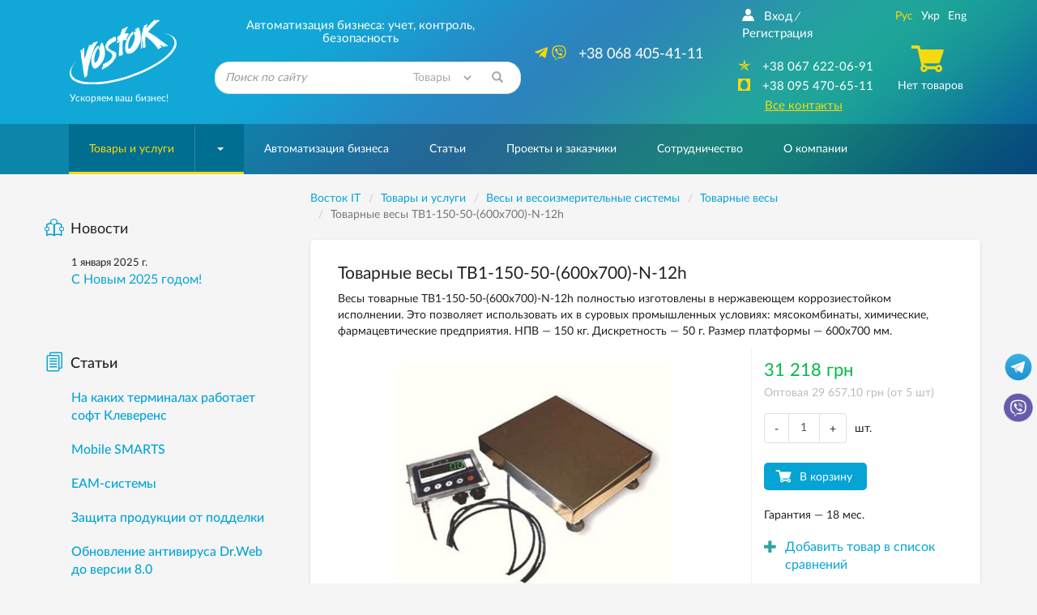

--- FILE ---
content_type: text/html; charset=windows-1251
request_url: https://www.vostok.dp.ua/catalog/scale/goods/product.html?id=3212
body_size: 21117
content:
<!DOCTYPE html>
<html lang="ru" xmlns:og="http://ogp.me/ns#">
<head>
    <meta charset="windows-1251">
    <meta http-equiv="X-UA-Compatible" content="IE=edge">
    <meta name="viewport" content="width=device-width, initial-scale=1">
    <title>Весы товарные ТВ1-150-50-(600х700)-N-12h - vostok.dp.ua | Купить Товарные весы ТВ1-150-50-(600х700)-N-12h</title>

    <meta name="Description" content="Товарные весы ТВ1-150-50-(600х700)-N-12h покупайте в интернет-магазине vostok.ua или заказывайте по тел. 067 622-06-91. Ежедневная доставка из г. Днепр по всей территории Украины.">
    <meta name="Keywords" content="Весы ТВ1-150-50-(600х700)-N-12h, однодатчиковые товарные весы ТВ1, весы товарные нержавеющие, весы из нержавейки, купить товарные весы нержавеющего исполнения ТВ1-150-50-(600х700)-N-12h в Днепре">

<link rel="alternate" type="application/rss+xml" title="Восток IT - Новости компании" href="/rss/news/" /><script>	
		var lngswtchrv1 = localStorage.getItem('lngswtchrv0');
		
		if ( lngswtchrv1 == 'rus' || lngswtchrv1 == 'ukr' || lngswtchrv1 == 'eng' ) {} else {
			lngswtchrv1 = 'ukr';
		};
		
				</script><!--UdmComment-->
    
		
    <!-- Bootstrap -->
    		<link href="/css/bootstrap.min.css" rel="stylesheet">
			
    <link href="/css/jquery-ui.min.css" rel="stylesheet">    <link href="/css/main.min.css" rel="stylesheet">
    
    <link href="/js/lightbox/lightbox.css" rel="stylesheet">	
	    
	<link href="/css/respons.min.css?v=202011260901" rel="stylesheet">

    <!--[if lt IE 9]>
    <script src="/js/html5shiv.min.js?v=7"></script>
    <script src="/js/respond.min.js?v=7"></script>
    <![endif]-->

			<meta property="og:image" content="https://www.vostok.dp.ua/images/db/goods/3212_4694.JPG" />		<meta property="og:title" content="Весы товарные ТВ1-150-50-(600х700)-N-12h" />
        <meta property="og:site_name" content="Vostok.ua" />
        <meta property="og:description" content="Автоматизация бизнеса: учет, контроль, безопасность" />
    
    <link rel="shortcut icon" href="/favicon.ico">
    <link rel="apple-touch-icon-precomposed" sizes="57x57" href="/images/favicons/apple-touch-icon-57x57.png" />
    <link rel="apple-touch-icon-precomposed" sizes="114x114" href="/images/favicons/apple-touch-icon-114x114.png" />
    <link rel="apple-touch-icon-precomposed" sizes="72x72" href="/images/favicons/apple-touch-icon-72x72.png" />
    <link rel="apple-touch-icon-precomposed" sizes="144x144" href="/images/favicons/apple-touch-icon-144x144.png" />
    <link rel="apple-touch-icon-precomposed" sizes="60x60" href="/images/favicons/apple-touch-icon-60x60.png" />
    <link rel="apple-touch-icon-precomposed" sizes="120x120" href="/images/favicons/apple-touch-icon-120x120.png" />
    <link rel="apple-touch-icon-precomposed" sizes="76x76" href="/images/favicons/apple-touch-icon-76x76.png" />
    <link rel="apple-touch-icon-precomposed" sizes="152x152" href="/images/favicons/apple-touch-icon-152x152.png" />
    <link rel="icon" type="image/png" href="/images/favicons/favicon-196x196.png" sizes="196x196" />
    <link rel="icon" type="image/png" href="/images/favicons/favicon-96x96.png" sizes="96x96" />
    <link rel="icon" type="image/png" href="/images/favicons/favicon-32x32.png" sizes="32x32" />
    <link rel="icon" type="image/png" href="/images/favicons/favicon-16x16.png" sizes="16x16" />
    <link rel="icon" type="image/png" href="/images/favicons/favicon-128.png" sizes="128x128" />
    <meta name="application-name" content="&nbsp;"/>
    <meta name="msapplication-TileColor" content="#FFFFFF" />
    <meta name="msapplication-TileImage" content="/images/favicons/mstile-144x144.png" />
    <meta name="msapplication-square70x70logo" content="/images/favicons/mstile-70x70.png" />
    <meta name="msapplication-square150x150logo" content="/images/favicons/mstile-150x150.png" />
    <meta name="msapplication-wide310x150logo" content="/images/favicons/mstile-310x150.png" />
    <meta name="msapplication-square310x310logo" content="/images/favicons/mstile-310x310.png" />

    
	<!-- Google Tag Manager -->
	<script>
	(function(w, d, s, l, i) {
		w[l] = w[l] || [];
		w[l].push({
			'gtm.start': new Date().getTime(),
			event: 'gtm.js'
		});
		var f = d.getElementsByTagName(s)[0],
			j = d.createElement(s),
			dl = l != 'dataLayer' ? '&l=' + l : '';
		j.async = true;
		j.src =
			'https://www.googletagmanager.com/gtm.js?id=' + i + dl;
		f.parentNode.insertBefore(j, f);
	})(window, document, 'script', 'dataLayer', 'GTM-KDTLCQ8');
	</script>
	<!-- End Google Tag Manager -->

    
    <!-- JS Init -->
    <script>
        /* global vars */
        var 
            isthisfirstpage = 0,
            isthislocal = 0,

            js_vostok = [],
            js_debug = false,
            site_page = 'goods';
        /* global vars end */
    </script>
    
	    <!-- /JS Init -->

<!-- <link rel="stylesheet" href="https://use.fontawesome.com/releases/v5.5.0/css/all.css" integrity="sha384-B4dIYHKNBt8Bc12p+WXckhzcICo0wtJAoU8YZTY5qE0Id1GSseTk6S+L3BlXeVIU" crossorigin="anonymous"> -->
<!--
        Developed by Screen Interactive Studio, Kharkov, Ukraine.
        Copyright © 2006
        info@screen.ua
        www.screen.ua
-->

</head><body id="main">
	<!-- Google Tag Manager (noscript) -->
	<noscript><iframe src="https://www.googletagmanager.com/ns.html?id=GTM-KDTLCQ8" height="0" width="0" style="display:none;visibility:hidden"></iframe></noscript>
	<!-- End Google Tag Manager (noscript) -->

    <!-- Head -->
    <header class="main-header">
        <div id="top-container">
            <div id="header">
                <div class="header-info">
                    <div class="container">
                      <div class="row">
                         <div class="col-md-2 col-sm-2 col-xs-5  text-center">
                            <div class="header-logo_wrap">
                               <div class="header-logo">
                                <a href="/">
                                  <img height="80" width="132" class="visible-sm visible-md visible-lg visible-xl img-responsive no-print" src="/images/vostok_logo.svg" alt="Компания «Восток IT»">
								  <div class="visible-xs" style="border-radius: 50%;background: white;width: 42px;height: 42px;float: left;"><img src="https://www.vostok.dp.ua/images/favicons/favicon-32x32.png" class="img-responsive no-print" alt="Компания «Восток»" style="width: 32px; height: 32px; position: relative; top: 5px; left: 5px;"></div>
                                  <img src="/images/vostok_logo.png" class="img-responsive visible-print" style="height: 50px; margin-left: 40px;" alt="Компания «Восток IT»">
                                </a>
								<div class="visible-xs text-left xs-hdr-tagline" style="display: block;float: right;width: 80px;top: 0px;position: relative; font-size:15px;">Компания «Восток»</div>
                               </div>
                               <p class="hidden-xs hidden-sm text-left">Ускоряем ваш бизнес!</p>
                            </div>
                         </div>
                         <div class="col-md-4 col-sm-6 hidden-xs">
                            <div class="header-search_wrap text-center">
                               <p class="h3 text-center">Автоматизация бизнеса: учет, контроль, безопасность</p>
                               <form id="searchform" name="searchform" method="get" action="/search/" class="search-form">
    <!--<input type=hidden name="searchid" value="2078505">-->
	
		<INPUT TYPE="hidden" NAME="ps" VALUE="20">
		<INPUT TYPE="hidden" NAME="m" VALUE="all">
		<INPUT TYPE="hidden" NAME="wm" VALUE="sub">
		<!-- <INPUT TYPE="hidden" NAME="ul" VALUE="https://www.vostok.dp.ua/catalog/%/product.html"> -->
		<INPUT TYPE="hidden" NAME="wf" VALUE="114F">
		
    <div class="form-group has-feedback">
        <label for="search_query" class="sr-only">Найти</label>
        <!--<select name="constraintid" class=form>
                                <OPTION VALUE="1">Весь сайт
                        <OPTION VALUE="2" selected>Предлагаем
                        <OPTION VALUE="3" >Справочная 
        
        
                </select>-->
        <input type="text" class="form-control ac_input" id="search_query" name="q" placeholder="Поиск по сайту">

<select id="search_query_ul" name="ul" class="" style="
    position: absolute;
    right: 40px;
    top: 0;
    height: 100%;
    max-height: 40px;
    width: 22%;
    border-radius: 0;
    background: none;
    border: none;
    color: #a4a7a9;
">
	<option selected VALUE="https://www.vostok.dp.ua/catalog/%/product.html">Товары</option>
	<option value="https://www.vostok.dp.ua/infa1/">Статьи</option>
	<option value="https://www.vostok.dp.ua/">Весь сайт</option>
</select>

        <button class="btn search-form__btn-search" title="Найти"><span class="glyphicon glyphicon-search btn-search-icon"></span></button>
    </div>
</form>
                            </div>
                         </div>
                         <div class="col-md-3 hidden-sm hidden-xs">
                               <div class="header-number_wrap text-center hidden-sm">
							   								  <a href="tel:+380684054111" class="main-number pull-right" style="font-size: 18px;"><nobr>  <i class="active fab fa-telegram-plane hidden-md" style="font-size: 18px;"></i> <i class="active fab fa-viber hidden-md" style="font-size: 18px; margin-right: 10px;"></i> +38 068 405-41-11</nobr></a>
                                  <!--<a href="tel:+380567209037" class="main-number pull-right" style="font-size: 18px;"><nobr>  <i class="active far fa-building hidden-md" style="font-size: 16px; margin-right: 10px;"></i> <nobr>+38 056 720-90-37</nobr></nobr></a>-->
                                  <div class="clearfix visible-sm visible-xs"></div>
                               </div>
                         </div>
                         <div class="col-md-3 col-sm-3  col-sm-offset-1 col-md-offset-0 col-xs-7">
                            <div class="header-contact text-center">
                               <div class="row">
                                  <div class="col-md-7 col-sm-12">
								  <!--/UdmComment--> <!-- in next include NOINDEX tag -->
                                        <ul class="list-inline hidden-xs hidden-sm  registr-block text-left">
                                            <noindex><a href="/login/"><i class="icon-user168"></i>Вход</a></noindex><i class="delimiter">/</i><noindex><a href="/reg/" rel="nofollow">Регистрация</a></noindex>
                                        </ul>
								  <!--UdmComment-->
                                        <ul class="list-unstyled numbers-ul text-center">
											<!--<li><a href="tel:+380684054111" class="visible-sm visible-xs" style="font-size: 17px;"><nobr><i class="active fab fa-viber" style=""></i>+38 068 405-41-11</nobr></a></li>-->
											
											<li><a href="tel:+380676220691" class="visible-sm visible-xs" style="font-size: 17px;"><nobr><nobr>+38 067 622-06-91</nobr></nobr></a></li>
											
											<!--<li class="visible-sm"><a href="tel:+380567209037" style="font-size: 17px;"><nobr><i class="active far fa-building" style=""></i><nobr>+38 056 720-90-37</nobr></a></nobr></li>-->											
                                            <li class="hidden-sm hidden-xs"><a href="tel:+380676220691"><i class="active icon-kievstar"></i><nobr>+38 067 622-06-91</nobr></a></li>                                            <li class="hidden-sm hidden-xs"><a href="tel:+380954706511"><i class="active icon-MTS"></i><nobr>+38 095 470-65-11</nobr></a></li>                                            											
                                            <li><a href="/about/contacts/" class="active-link active ">Все контакты</a></li>
                                        </ul>
                                  </div>
                                  <div class="col-md-5 hidden-sm hidden-xs">
                                     <div class="text-center blck-align">
                                        <ul class="list-inline">
                                           <li title="Русская версия"><a href="/catalog/scale/goods/product.html?id=3212" class="active">Рус</a></li><li title="Украинская версия"><a class="lngswtchrukr" href="/ukr/catalog/scale/goods/product.html?id=3212">Укр</a></li><li title="English version"><a class="lngswtchreng" href="/eng/catalog/scale/goods/product.html?id=3212">Eng</a></li>                                        </ul>
                                        <div class="header-checkout center-block">
                                            <span class="icon-cart3 active"></span><!--Корзина--><p>Нет товаров</p>                                        </div>
                                     </div>
                                  </div>
                               </div>
                            </div>
                         </div>
                      </div>
                    </div>
                </div>
				            </div>
        </div>
        <div id="bottom-container">
           <div id="wrap-navbar-main">
              <!--mainNavbar-->
              <div class="navbar navbar-main yamm navbar-fixed-side navbar-fixed-side-left" role="navigation">
                 <div class="container">
                    <div class="navbar-header">
                        <button type="button" data-toggle="collapse" data-target="#navbar-collapse-2" class="navbar-toggle collapsed" aria-expanded="false">
                            <span class="icon-bar"></span><span class="icon-bar"></span><span class="icon-bar"></span>
                        </button>
                        <!--MobileNav-->
                        <div class="header-mobile-nav visible-sm visible-xs">
                           <ul class="list-inline text-right">
                            <li class="hidden-sm">
                                <div id="sb-search" class="sb-search">
                                    <form id="searchform_mobile" name="searchform" method="get" action="/search/" class="search-form">
    <!--<input type=hidden name="searchid" value="2078505">-->
   <input class="sb-search-input" placeholder="Поиск по сайту" type="search" name="q" value="" class="ac_input" id="search_query_m">
   <input class="sb-search-submit" type="submit" value="">
   <span class="sb-icon-search"><i class="glyphicon glyphicon-search"></i></span>
</form>
                                </div>
                            </li>
                            <!--all contact button<li><a href=""><i class="icon-envelope92"></i></a></li>-->
                            <li><a href="/catalog/cart/" rel="nofollow"><span class="m-cart"><i class="icon-cart3 active"></i><!--Корзина-->(0)</span></a></li>
                            <li class="dropdown mobile-registr-blck">
                                <a href="" class="dropdown-toggle" id="dropdownMenuMobileHeader" data-toggle="dropdown" aria-haspopup="true" aria-expanded="true">
                                    <i class="glyphicon glyphicon-option-vertical"></i>
                                </a>
                                <ul class="dropdown-menu dropdown-registr  pull-right" aria-labelledby="dropdownMenuMobileHeader">
                                        <li><a href="/login/">Вход</a></li><li><a href="/reg/">Регистрация</a></li>
    <li><a href="/about/contacts/">Все контакты</a></li>
    <li><ul class="list-inline"><li title="Русская версия"><a href="/catalog/scale/goods/product.html?id=3212" class="active">Рус</a></li><li title="Украинская версия"><a class="lngswtchrukr" href="/ukr/catalog/scale/goods/product.html?id=3212">Укр</a></li><li title="English version"><a class="lngswtchreng" href="/eng/catalog/scale/goods/product.html?id=3212">Eng</a></li></ul></li>
                                </ul>
                            </li>
                           </ul>
                        </div>
                        <!--EndMobileNav-->
                        <div id="navbar-collapse-2" class="navbar-collapse collapse" aria-expanded="false" style="height:1px;">
                            <!-- menu -->
                            <ul class="nav navbar-nav"><li class="dropdown dropdown-megamenu active-btn"><a href="/catalog/" data-toggle="" class="dropdown-toggle mega-menu-btn" aria-expanded="false">Товары и услуги</a><span class="wrap-caret"><b class="caret"></b></span><!-- Товары и услуги --><ul class="dropdown-menu  mega-menu hidden-sm hidden-xs"><li><div class="row"><div class="col-xs-12"><div class="row"><div class="col-md-3 col-xs-3"><a href="/catalog/uchet/" class="btn btn-product btn-clear"> <div class="wrap-img"><img src="/images/db/picl_127.png"  class="center-block img-responsive"/></div><p class="h4">Оборудование для торговли и учета</p></a></div><div class="col-md-3 col-xs-3"><a href="/catalog/scale/" class="btn btn-product btn-clear"> <div class="wrap-img"><img src="/images/db/picl_292.png"  class="center-block img-responsive"/></div><p class="h4">Весы и весоизмерительные системы</p></a></div><div class="col-md-3 col-xs-3"><a href="/catalog/etiketka/" class="btn btn-product btn-clear"> <div class="wrap-img"><img src="/images/db/picl_1708.jpg"  class="center-block img-responsive"/></div><p class="h4">Этикетка</p></a></div><div class="col-md-3 col-xs-3"><a href="/catalog/markirovka_upakovka/" class="btn btn-product btn-clear"> <div class="wrap-img"><img src="/images/db/picl_1441.png"  class="center-block img-responsive"/></div><p class="h4">Оборудование для маркировки и упаковки</p></a></div><div class="clearfix"></div><div class="col-md-3 col-xs-3"><a href="/catalog/service/" class="btn btn-product btn-clear"> <div class="wrap-img"><img src="/images/db/picl_142.jpg"  class="center-block img-responsive"/></div><p class="h4">Расходные материалы</p></a></div><div class="col-md-3 col-xs-3"><a href="/catalog/accessory/" class="btn btn-product btn-clear"> <div class="wrap-img"><img src="/images/db/picl_1123.png"  class="center-block img-responsive"/></div><p class="h4">Комплектующие и аксессуары</p></a></div><div class="col-md-3 col-xs-3"><a href="/catalog/soft/" class="btn btn-product btn-clear"> <div class="wrap-img"><img src="/images/db/picl_130.jpg"  class="center-block img-responsive"/></div><p class="h4">Программное обеспечение для бизнеса</p></a></div><div class="col-md-3 col-xs-3"><a href="/catalog/security/" class="btn btn-product btn-clear"> <div class="wrap-img"><img src="/images/db/picl_136.png"  class="center-block img-responsive"/></div><p class="h4">Видеонаблюдение</p></a></div><div class="clearfix"></div><div class="col-md-3 col-xs-3"><a href="/catalog/220/" class="btn btn-product btn-clear"> <div class="wrap-img"><img src="/images/db/picl_550.png"  class="center-block img-responsive"/></div><p class="h4">Системы электропитания</p></a></div><div class="col-md-3 col-xs-3"><a href="/catalog/net/" class="btn btn-product btn-clear"> <div class="wrap-img"><img src="/images/db/picl_133.png"  class="center-block img-responsive"/></div><p class="h4">Серверные шкафы</p></a></div><div class="col-md-3 col-xs-3"><a href="/catalog/sale/" class="btn btn-product btn-clear"> <div class="wrap-img"><img src="/images/db/picl_875.png"  class="center-block img-responsive"/></div><p class="h4">Оборудование б/у</p></a></div></div></div></div></li></ul><!-- /Товары и услуги --></li><li><a href="/systems/">Автоматизация бизнеса</a></li><li><a href="/infa1/">Статьи</a></li><li><a href="/projects/">Проекты и заказчики</a></li><li><a href="/collaboration/">Сотрудничество</a></li><li><a href="/about/"><nobr>О компании</nobr></a></li></ul>                            <!-- /menu -->
                        </div>
                    </div>
                 </div>
              </div>
           </div>
           <!--EndmainNavbar-->
        </div>
    </header>
    <!-- /Head -->
<!--/UdmComment-->
	<script type="text/javascript" src="/js/jquery-1.11.3.min.js"></script>
      <div class="product-page">
         <div class="container">
            <div class="row">
               <div class="col-md-9 col-md-push-3 col-sm-12">
                  <main>
<script>
    site_page = 'product';
</script>

<div class="row no-print">
<div class="breadcrumb-wrap hidden-xs">
                           <ul class="breadcrumb" vocab="https://schema.org/" typeof="BreadcrumbList">
<!-- Nav --><!--UdmComment-->



<!-- nav4prn -->

<li property="itemListElement" typeof="ListItem"><a property="item" typeof="WebPage"  href="/" ><span property="name">Восток IT</span></a><meta property="position" content="1"></li><li property="itemListElement" typeof="ListItem"><a property="item" typeof="WebPage"  href="/catalog/" ><span property="name">Товары и услуги</span></a><meta property="position" content="2"></li><li property="itemListElement" typeof="ListItem"><a property="item" typeof="WebPage"  href="/catalog/scale/" ><span property="name">Весы и весоизмерительные системы</span></a><meta property="position" content="3"></li><li property="itemListElement" typeof="ListItem"><a property="item" typeof="WebPage" href="/catalog/scale/goods/"><span property="name">Товарные весы</span></a><meta property="position" content="4"></li><li property="itemListElement" typeof="ListItem" class="active"><span property="name">Товарные весы ТВ1-150-50-(600х700)-N-12h</span><meta property="position" content="5"></li>

                           </ul>
                        </div>

<!-- /nav4prn -->

    <div class="breadcrumb-wrap2 visible-xs" style="margin-bottom: -15px; margin-top: -15px;">
        <ul class="breadcrumb">
			<li><a href="/"><i class="fas fa-home"></i></a></li>
			<li><a href="/catalog/" >Товары и услуги</a></li><li><a href="/catalog/scale/" >Весы и весоизмерительные системы</a></li><li><a href="/catalog/scale/goods/">Товарные весы</a></li>		</ul>
	</div>
</div>
<!--/UdmComment--><!-- /Nav -->



<div class="product-details">
    <div class="row">
        <div class="col-xs-12">
          <h1 class="h2">Товарные весы ТВ1-150-50-(600х700)-N-12h</h1>
          <div class="preview hidden-xs">
            <p>
                Весы товарные ТВ1-150-50-(600х700)-N-12h полностью изготовлены в нержавеющем коррозиестойком исполнении. Это позволяет использовать их в суровых промышленных условиях: мясокомбинаты, химические, фармацевтические предприятия. НПВ — 150 кг. Дискретность — 50 г. Размер платформы — 600х700 мм.            </p>
          </div>
       </div>
    </div>

    <!--Cart-details-->
    <div class="cart-details">
       <div class="row">
          <div class="col-xs-12 col-sm-4 col-sm-push-8">
		  
            <p class="item-price" id="item-price0" style=" color: #05b84c; ">31 218&nbsp;грн</p><div style="display:none;" id="item-price0-hold">31 218&nbsp;грн</div>
            <p class="opt-price" id="opt-price0">Оптовая&nbsp;29 657,10&nbsp;грн (от 5 шт)</p><div style="display:none;" id="opt-price0-hold">Оптовая&nbsp;29 657,10&nbsp;грн (от 5 шт)</div>
          </div>
          <div class="clearfix visible-xs"></div>
          <div class="col-sm-8 wrap-carousel col-sm-pull-4">
            <div class="product__labels-wrap">                <!--<span class="product__label hidden-xs">Хит продаж</span>-->
            </div>

            <div class="wrap-inner-cont">
                <!--ProductCarouse-->
                <div id="prodCarousel" class="carousel slide" data-ride="carousel">
                    <div class="carousel-inner wide-carousel">
                        <div class="item item-prod-det active"><a href="/images/db/goods/3212_4694.JPG" class="lgallery" rel="gallery1"><img src="/images/db/goods/3212_4694.JPG" alt="Весы товарные ТВ1-150-50-(600х700)-N-12h" /></a></div>
                
                    </div>
					<!--UdmComment-->
                    <!-- controls -->
                    <div class="hidden">
                        <a class="left carousel-control" href="#prodCarousel" role="button" data-slide="prev">
                            <span class="glyphicon glyphicon-chevron-left" aria-hidden="true"></span>
                            <span class="sr-only">Previous</span>
                        </a>
                        <a class="right carousel-control" href="#prodCarousel" role="button" data-slide="next">
                            <span class="glyphicon glyphicon-chevron-right" aria-hidden="true"></span>
                            <span class="sr-only">Next</span>
                        </a>
                    </div>
                    <!-- /controls -->                         
					<!--/UdmComment-->
                </div>
                <div class="clearfix no-print">
                    <div class="" id="owl-thumb"></div>
                </div>
                <!--EndProductCarousel-->
             </div>
          </div>
          <div class="col-sm-4 col-sm-push-8 spec-float no-print">
             <div class="row">
                <div class="spec-wrap">
                                      <div class="col-xs-12">
                      <div class="flexbox-wrapper outs-wrap">
                        <div class="quantity-wrap">
                            <span class="input-group-btn">
                                <button class="btn btn-minuse" type="button">-</button>
                            </span>
                                                        <input type="text" class="form-control text-center" maxlength="4" value="1" min="1" max="10000" />
                            <span class="input-group-btn">
                                <button class="btn btn-pluss" type="button">+</button>
                            </span>
                        </div>
                        <span class="hidden-xs">шт.</span>
                      </div>
                   </div>
                   					
								
				<style> 
					.item-vn-price {
						display: none;
					}
					.opt-vn-price {
						display: none;
					}
				</style>
				
								
				
					<input type="hidden" name="pvnid" id="pvnid" value="0">
					<script>
							$.arrayIntersect = function(a, b)
							{
								return $.grep(a, function(i)
								{
									return $.inArray(i, b) > -1;
								});
							};
					</script>								   
<style>
.wide-carousel .item-prod-det img {
    max-height: 340px;
}
.wide-carousel .item-prod-det {
    height: 340px;
}
.product-details .cart-details .spec-float {
    margin-top: -403px;
}
@media (max-width: 768px) {
	.wide-carousel .item-prod-det {
		height: 290px;
	}
	.wide-carousel .item-prod-det img {
		max-height: 290px;
	}
	.product-details .cart-details .spec-float {
		margin-top: 0px;
	}
}
</style>
				
                   <div class="col-xs-12">
                       <div class="btn-wrap"><a  class="productlinkpac" data-price="31218.00" data-category="Товарные весы/Весы и весоизмерительные системы" data-brand="Техноваги, Украина" data-list="Товар" data-id="3212" data-name="Весы товарные ТВ1-150-50-(600х700)-N-12h"  href="/catalog/scale/goods/product.html?addtocartid=3212&addtocartcnt=1&id=3212" rel="nofollow"><button class="btn btn-buy">В корзину</button></a></div>
                         
                      <span class="hidden-xs">Гарантия&nbsp;&mdash; 18&nbsp;мес.</span>
                                           <div class="hidden-xs spec-margin">
                        <div class="addedItem">
                            <a href="/catalog/scale/goods/product.html?id=3212&prodcompareid[]=3212" rel="nofollow"><i class="glyphicon glyphicon-plus"></i><span>Добавить товар в список сравнений</span></a>
                        </div>
                      </div>
                   </div>
                </div>
             </div>
          </div>
       </div>
    </div>
    <!--EndCart-details-->
    <!--DescriptionBlock-->
    <div class="row">
        <div class="col-xs-12">
            <ul class="nav nav-tabs no-print" role="tablist">
               <li role="presentation" class="active"><a href="#description"  role="tab" data-toggle="tab">Описание</a></li>
               <li role="presentation"><a href="#specifications"  role="tab" data-toggle="tab">Характеристики</a></li>
            </ul>
            <div class="tab-content">
                <div role="tabpanel" class="tab-pane active" id="description">
<p><a href="/info/infa1/vesy/vizn/">Весы нержавеющего исполнения</a> ТВ1-150-50-(600х700)-N-12h предназначены для использования в особо сложных промышленных условиях, на различных производственных предприятиях, заводах с агрессивной и коррозионной средой.</p>
<p><img title="Весы товарные ТВ1-150-50-(600х700)-N-12h" src="/images/db/Vesy_tovarnye_TV1-150-50-(600h700)-N-12h.jpg" alt="Весы товарные ТВ1-150-50-(600х700)-N-12h" hspace="10" vspace="10" align="middle" /></p>
<p><strong>Функции весов</strong></p>
<ul>
<li>Взвешивание.</li>
<li>Суммирование.</li>
<li>Тарирование во всем диапазоне.</li>
<li>Подсчет количества.</li>
</ul>
<p>Весы&nbsp;ТВ1-150-50-(600х700)-N-12h оборудованы одним высококачественным нержавеющим тензодатчиком фирмы &laquo;Flintec&raquo; (Германия). Весовой терминал TWP-12h&nbsp;размещается в герметическом нержавеющем корпусе. Он оборудован светодиодным индикатором и по заказу клиентов (цена одинаковая) может размещаться на стойке или на кабеле. Степень защиты тензодатчика &mdash; ІР68, весопроцессора &mdash; ІР65.</p>
<p><img title="Весовой терминал TWP-12h" src="/images/db/Vesovoy_terminal_TWP-12h.jpg" alt="Весовой терминал TWP-12h" hspace="10" vspace="10" align="middle" /></p>
<p><strong>Особенности весов</strong></p>
<ul>
<li>Повышенное антикоррозийное исполнение.</li>
<li>Возможно проводить очистку и промывку весов потоком воды.</li>
<li>Простота в подключении и обслуживании.</li>
<li>Повышенная защита от перегрузки.</li>
<li>Наличие разъема RS-232 обеспечивает связь с компьютером, например, для <a href="/info/infa1/Avtomatizatsiya/uchet_proizvodstvo/">автоматизации учета на производстве и складах</a>.</li>
<li>Рабочая температура &mdash; от -10&deg;С до +40&deg;С.</li>
</ul>
<p>Весы товарные электронные ТВ1-150-50-(600х700)-N-12h, по желанию заказчика, могут быть изготовлены с другими размерами платформы, дискретностью, платформой с рольгангами, аккумулятором и дополнительными опциями: функция дозирования, индикация порогов взвешивания, функция печати этикеток.</p>                </div>
                <div role="tabpanel" class="tab-pane" id="specifications">
                                        <div class="wrap-prod-table">
                        <div id="collapseTable" class="collapse in" aria-expanded="true">                                     
                        <table class="table table-striped product-details-table">
                            <colgroup>
                                <col class="col-sm-5 col-xs-3">
                                <col class="col-sm-7 col-xs-9">
                            </colgroup>
                             <thead><tr><th colspan="2">Общие характеристики</th></tr></thead><tbody><tr><th scope="row">Производитель</th><td><a href="/collaboration/partners/proizvoditeli_vesov/technowagy/">Техноваги, Украина
</a></td>
            </tr> <thead><tr><th colspan="2">Технические характеристики</th></tr></thead><tbody><tr><th scope="row">Максимальная нагрузка, кг</th><td>150
</td>
            </tr><tr><th scope="row">НмПВ (наименьший предел взвешивания)</th><td>1&nbsp;кг</td>
            </tr><tr><th scope="row">Дискретность, г</th><td>50</td>
            </tr><tr><th scope="row">Тип индикатора</th><td>Светодиодный
</td>
            </tr><tr><th scope="row">Количество индикаторов</th><td>1</td>
            </tr><tr><th scope="row">Диапазон рабочих температур, °C</th><td><nobr>от -10 до +40</nobr></td>
            </tr><tr><th scope="row">Класс защиты</th><td>IP-68
</td>
            </tr><tr><th scope="row">Размер платформы</th><td>600х700</td>
            </tr><tr><th scope="row">Материал платформы</th><td>нержавеющая сталь
</td>
            </tr><tr><th scope="row">Аккумулятор</th><td>Нет
</td>
            </tr> <thead><tr><th colspan="2">Функции</th></tr></thead><tbody><tr><th scope="row">Тара</th><td>Да
</td>
            </tr>                        </table>

                        </div>
                    </div>
                                    </div>
            </div>
            <!--<div class="print-item hidden-xs ">
               <span><i class="icon-paper6"></i><input type="button" value="Распечатать" class="print-page" onclick="window.print();" ></span>
            </div>-->
            <!--UdmComment-->
<div class="bottom-share-section">
<!-- Print -->
<div class="hidden-xs">
    <a href="#" class="link-common-icon" onclick="window.print();return false;"><i class="icon-paper6 link-common-icon__icon"></i>Распечатать</a>
</div>
<!-- /Print -->
</div>
<!--/UdmComment-->			
                    <div class="bottom-share-section no-print">
                        <!--Задать вопрос-->
                        <p><a href="/about/send/?frmp=0u7i4PDt%2B%2BUg4uXx%2B3x8fC9jYXRhbG9nL3NjYWxlL2dvb2RzL3Byb2R1Y3QuaHRtbD9pZD0zMjEy" rel="nofollow" class="btn btn-success btn-xs">Задать вопрос</a></p>
                        <!--/Задать вопрос-->
                        <!--<div class="article-item">
                            <div class="stock stock-spec-alignment text-left">
                                <script type="text/javascript" src="//yandex.st/share/share.js" charset="utf-8"></script>
                                <div class="yashare-auto-init" data-yashareL10n="ru" data-yashareType="button" data-yashareQuickServices="vkontakte,facebook,twitter,odnoklassniki,moimir"></div>
                            </div>
                        </div>-->
						
						<div class="article-item">
						<!--noindex-->
<noindex>

<link rel="stylesheet" href="/css/rrssb.css" />
<style>
.rrssb-buttons li {
    padding-top: 0px !important;
}
</style>
<div class="stock stock-spec-alignment text-left">
<ul class="rrssb-buttons clearfix">
  <li class="rrssb-facebook">
    <a href="https://www.facebook.com/sharer/sharer.php?u=https://www.vostok.dp.ua/catalog/scale/goods/product.html?id=3212" class="popup">
      <span class="rrssb-icon"><svg xmlns="http://www.w3.org/2000/svg" viewBox="0 0 29 29"><path d="M26.4 0H2.6C1.714 0 0 1.715 0 2.6v23.8c0 .884 1.715 2.6 2.6 2.6h12.393V17.988h-3.996v-3.98h3.997v-3.062c0-3.746 2.835-5.97 6.177-5.97 1.6 0 2.444.173 2.845.226v3.792H21.18c-1.817 0-2.156.9-2.156 2.168v2.847h5.045l-.66 3.978h-4.386V29H26.4c.884 0 2.6-1.716 2.6-2.6V2.6c0-.885-1.716-2.6-2.6-2.6z"/></svg></span>
      <span class="rrssb-text">&nbsp;facebook</span>
    </a>
  </li>
      <li class="rrssb-linkedin">
        <a href="http://www.linkedin.com/shareArticle?mini=true&amp;url=https://www.vostok.dp.ua/catalog/scale/goods/product.html?id=3212&amp;title=Vostok&amp;summary=Vostok" class="popup">
          <span class="rrssb-icon">
            <svg xmlns="http://www.w3.org/2000/svg" viewBox="0 0 28 28"><path d="M25.424 15.887v8.447h-4.896v-7.882c0-1.98-.71-3.33-2.48-3.33-1.354 0-2.158.91-2.514 1.802-.13.315-.162.753-.162 1.194v8.216h-4.9s.067-13.35 0-14.73h4.9v2.087c-.01.017-.023.033-.033.05h.032v-.05c.65-1.002 1.812-2.435 4.414-2.435 3.222 0 5.638 2.106 5.638 6.632zM5.348 2.5c-1.676 0-2.772 1.093-2.772 2.54 0 1.42 1.066 2.538 2.717 2.546h.032c1.71 0 2.77-1.132 2.77-2.546C8.056 3.593 7.02 2.5 5.344 2.5h.005zm-2.48 21.834h4.896V9.604H2.867v14.73z"/></svg>
          </span>
          <span class="rrssb-text">&nbsp;linkedin</span>
        </a>
      </li>
      <li class="rrssb-twitter">
         <a href="https://twitter.com/intent/tweet?text=https://www.vostok.dp.ua/catalog/scale/goods/product.html?id=3212"
        class="popup">
          <span class="rrssb-icon">
          <svg height="28" viewBox="0 0 1200 1227" fill="none" xmlns="http://www.w3.org/2000/svg">
<path d="M714.163 519.284L1160.89 0H1055.03L667.137 450.887L357.328 0H0L468.492 681.821L0 1226.37H105.866L515.491 750.218L842.672 1226.37H1200L714.137 519.284H714.163ZM569.165 687.828L521.697 619.934L144.011 79.6944H306.615L611.412 515.685L658.88 583.579L1055.08 1150.3H892.476L569.165 687.854V687.828Z" fill="white"/>
</svg>
          </span>
          <span class="rrssb-text">twitter</span>
        </a>
      </li>	  
      <li class="rrssb-email">
        <a href="mailto:?Subject=Vostok(https%3A%2F%2Fwww.vostok.dp.ua%2Fcatalog%2Fscale%2Fgoods%2Fproduct.html%3Fid%3D3212)">
          <span class="rrssb-icon">
            <svg xmlns="http://www.w3.org/2000/svg" width="24" height="24" viewBox="0 0 24 24"><path d="M21.386 2.614H2.614A2.345 2.345 0 0 0 .279 4.961l-.01 14.078a2.353 2.353 0 0 0 2.346 2.347h18.771a2.354 2.354 0 0 0 2.347-2.347V4.961a2.356 2.356 0 0 0-2.347-2.347zm0 4.694L12 13.174 2.614 7.308V4.961L12 10.827l9.386-5.866v2.347z"/></svg>
          </span>
          <span class="rrssb-text">email</span>
        </a>
      </li>
	  </ul>
</div>
<script src="/js/rrssb.min.js"></script>
</noindex>
<!--/noindex-->
						</div>
						
                    </div>
					
        </div>
    </div>
    <!--EndDescriptionBlock-->
</div>
<!--EndProduct-details-->

        <div class="article-items no-print" style="margin-top: -30px; margin-bottom: 10px;">
            <div class="row">
                <div class="col-sm-12">
                    <p class="h2 mb-20">Условия покупки и доставки</p>
Купить товарные весы тв1-150-50-(600х700)-N-12h вы можете, не покидая нашего сайта, заказав по телефонам <nobr>(056) 720-90-37, (095) 470-65-11, (067) 384-69-83</nobr> или электронной почте <a href="mailto:vostok@pkf.dp.ua">vostok@pkf.dp.ua</a>.
<br><br>Все цены на сайте указаны с учетом НДС, кроме программного обеспечения.
<br>Доставка осуществляется из г. Днепр транспортными компаниями<br>
<img src="/images/db/Dostavka_iz_Dnepra.png" align="middle" />
<br>По всем областям Украины: Винницкая, Волынская, Днепропетровская, Житомирская, Закарпатская, Запорожская, Ивано-Франковская, Киевская, Кировоградская, Луганская, Львовская, Николаевская, Одесская, Полтавская, Ровенская, Сумская, Тернопольская, Харьковская, Херсонская, Хмельницкая, Черкасская, Черниговская, Черновицкая.
<br>
Если условия доставки не оговариваются, то ее оплата не включена в стоимость товара.
<br><br>
Приобретая товарные весы тв1-150-50-(600х700)-N-12h у компании «Восток», вы можете рассчитывать на качественную продукцию, профессиональное сервисное сопровождение, гарантийное и постгарантийное обслуживание, информационную и консультативную поддержку.                </div>
            </div>
        </div>

        <!--<div class="row">
            <div class="col-xs-12">-->
			<!-- <style>
				.wrap-carousel-goods .owl-carousel .owl-stage-outer {
					height: none;
					max-height: 400px;
					min-height: 300px;
				}
			</style> -->
				<div class="clearfix"></div>
                <div class="wrap-carousel-goods"></div>
				
                <div class="article-links files-links"><style>
	.links-to-other-ul li {
		display: flex;
		float: left;
	}
	.col-sub-tile {
		padding: 0!important;
		margin: 0 auto 0;
		background: #fff;
		border-radius: 5px;
		-webkit-box-shadow: 0 1px 2.97px 0.03px rgba(117,117,117,.3);
		-moz-box-shadow: 0 1px 2.97px .03px rgba(117,117,117,.3);
		box-shadow: 0 1px 2.97px 0.03px rgba(117,117,117,.3);
	}
	.col-sub-tile-wrap {
		padding-right: 25px;
		padding-left: 5px;
	}
	.col-sub-tile-wraps {
		margin-top: 0px !important;
	}
	.col-sub-tile-wraps>div:last-child {
		padding-right: 17px;
	}
	.col-sub-tile-wraps>div:first-child {
		padding-left: 2px;
	}
	.article-links-blck h3 {
		font-size: 20px;
		margin-bottom: 0;
	}
	.article-links-blck h4 {
		font-size: 18px;
		margin-bottom: 10px;
	}
	.links-to-other-div {
		/* background: linear-gradient(90deg, hsl(0, 0%, 96%) 25%, rgba(32, 164, 155, .1) 45%, hsl(0, 0%, 96%) 100%); */ 
		margin-bottom: 0 !important;
	}
	.col-sub-tile .goods-item {
		padding-top: 15px;
		padding-bottom: 1px;
		margin: 18px;
	}
	.col-sub-tile-wraps .catalog-box h4 {
		font-size: 1.6rem;
		line-height: 2rem;
		margin-left: 8px;
	}
	.col-sub-tile-wraps .catalog-box {
		margin: 0 0 15px 0;
	}
	
	.files-links .download-blck {
		float: none;
	}
	/*
	@media (min-width: 991px) {
		.files-links .download-blck {
			padding-left: 15px;
		}
	}
	*/
	.files-links .seealso-blck {
		padding-left: 0px;
	}
	.files-links .seealso-blck {
		width: 100%;
		float: none;
	}
	@media (max-width: 992px) {
		.files-links .download-blck, .files-links .seealso-blck {
			width: 90%;
		} 
	}
	.catalog-box .wrap-img {
		height: auto;
	}
</style>
<div class="article-links-blck links-to-other-div"><h3>Что ещё почитать по теме</h3><div class="row docsub col-sub-tile-wraps" >
				<div class="col-lg-4 col-md-6 col-sm-6 col-xs-12 col-sub-tile-wrap">
				<div class="col-sub-tile">
					<div class="goods-item">
						<div class="row flexbox-wrapper catalog-box">
							<div class="">
								<div class="wrap-img">
									<a href="/infa1/vesy/vesy_emkostey/" class=""><img src="/images/db/picl_3026.jpg" class="center-block img-responsive" />						</a>
								</div>
							</div>
							<div class="col-xs-10 no-pad-left">
								<a href="/infa1/vesy/vesy_emkostey/" class="" title="">
									<h4 class="text-left">Весы для взвешивания емкостей						</h4>
								</a>
							</div>
						</div>
					</div>
				</div>
				</div>
		
				<div class="col-lg-4 col-md-6 col-sm-6 col-xs-12 col-sub-tile-wrap">
				<div class="col-sub-tile">
					<div class="goods-item">
						<div class="row flexbox-wrapper catalog-box">
							<div class="">
								<div class="wrap-img">
									<a href="/infa1/vesy/ves_uchet/" class=""><img src="/images/db/picl_3098.jpg" class="center-block img-responsive" />						</a>
								</div>
							</div>
							<div class="col-xs-10 no-pad-left">
								<a href="/infa1/vesy/ves_uchet/" class="" title="">
									<h4 class="text-left">Взвешивание и учет жидкостей						</h4>
								</a>
							</div>
						</div>
					</div>
				</div>
				</div>
		
				<div class="col-lg-4 col-md-6 col-sm-6 col-xs-12 col-sub-tile-wrap">
				<div class="col-sub-tile">
					<div class="goods-item">
						<div class="row flexbox-wrapper catalog-box">
							<div class="">
								<div class="wrap-img">
									<a href="/infa1/vesy/vv/" class=""><img src="/images/db/picl_2787.jpg" class="center-block img-responsive" />						</a>
								</div>
							</div>
							<div class="col-xs-10 no-pad-left">
								<a href="/infa1/vesy/vv/" class="" title="">
									<h4 class="text-left">Врезные весы						</h4>
								</a>
							</div>
						</div>
					</div>
				</div>
				</div>
		</div></div>
<!-- /Links --></div>
                <div class="clearfix"></div>
            <!--</div>
        </div>-->

		<!--UdmComment-->
        <!--ButtomSliders-->
        <div class="wrap-carousel-goods no-print">
<!--<script>
$(document).ready(function()
{
    $('.owl-carousel').owlCarousel({
        responsiveClass: true,
		responsive: { 0: { items: 1 }, 768: { items: 2 }, 1200: { items: 3 } }
    });
});
</script> -->
        </div>
        <!--/ButtomSliders-->
		<!--/UdmComment-->

                <div class="article-links hidden-xs no-print"><div class="article-links-blck" style="margin-bottom:-70px;">
    <h4>Весы товарные электронные</h4>
    <ul class="clearfix list-unstyled list-manufact">
<li><a href="./?f_dbookv1[]=11940" title="Весы товарные электронные AXIS, Польша">AXIS, Польша</a></li><li><a href="./?f_dbookv1[]=2" title="Весы товарные электронные CAS Corporation, Южная Корея">CAS Corporation, Южная Корея</a></li><li><a href="./?f_dbookv1[]=17807" title="Весы товарные электронные CERTUS, Украина">CERTUS, Украина</a></li><li><a href="./?f_dbookv1[]=189" title="Весы товарные электронные JADEVER, Тайвань">JADEVER, Тайвань</a></li><li><a href="./?f_dbookv1[]=17192" title="Весы товарные электронные Persha vahova (КЗВО)">Persha vahova (КЗВО)</a></li><li><a href="./?f_dbookv1[]=3" title="Весы товарные электронные МАССА-К, Россия">МАССА-К, Россия</a></li><li><a href="./?f_dbookv1[]=7718" title="Весы товарные электронные Мир весов, Украина">Мир весов, Украина</a></li><li><a href="./?f_dbookv1[]=28604" title="Весы товарные электронные Промприбор, Украина">Промприбор, Украина</a></li><li><a href="./?f_dbookv1[]=12700" title="Весы товарные электронные Техноваги, Украина" style="color:#000;">Техноваги, Украина</a></li>    </ul>
</div>
</div>

                  </main>
               </div>          
                
<!--Left col-->
            <div class="col-md-3 col-md-pull-9 col-sm-12">
                <aside>
                <div class="article-item"><div class="news"><p class="h4"><a href="/about/news/"><i class="icon-person277"></i>Новости</a></p><ul class="list-unstyled news-ul"><li><time datetime ="2025-01-01" pubdate>1 января 2025 г.</time><br><a href="/about/news/news.html?id=2032" title="Подробнее...">С Новым 2025 годом!</a></li></ul></div></div><div class="article-item"><div class="articles articles-goods"><p class="h4"><a href="/infa1/"><i class="icon-document28"></i>Статьи</a></p><ul class="list-unstyled articles-ul"><li><a href="/infa1/program/na_kakikh_terminalakh_rabotayet_soft_kleverens/">На каких терминалах работает софт Клеверенс</a></li><li><a href="/infa1/program/mobile_smarts/">Mobile SMARTS</a></li><li><a href="/infa1/mgtit/eam/">EAM-системы</a></li><li><a href="/infa1/Avtomatizatsiya/brand_protection/">Защита продукции от подделки</a></li><li><a href="/infa1/program/obnovleniye_dr_web/">Обновление антивируса Dr.Web до версии 8.0</a></li><li><a href="/infa1/elektropitanie/stabilizator-napryazheniya/">Как выбрать стабилизатор напряжения?</a></li><li><a href="/infa1/printery_shtrih_koda/pec/">Принтеры этикеток Citizen</a></li></ul><a href="/info/infa1/" class="pull-right">Все статьи<i class="glyphicon glyphicon-menu-right small-glif"></i></a></div></div>                <div class="article-item hidden-xs">
                    <div class="social-pages" style="margin-left: 0px;">
                        <div class="banner center-block" style="background: none;
    width: 282px;
    min-width: 282px;
    min-height: 142px;">
                            <div id="fb-root"></div>
<script async crossorigin="anonymous" src="https://connect.facebook.net/ru_RU/sdk.js#xfbml=1&version=v6.0"></script> <!-- defer -->
<div class="fb-page" data-href="https://www.facebook.com/vostokdp" data-tabs="" data-width="270" data-height="345" data-small-header="false" data-adapt-container-width="true" data-hide-cover="false" data-show-facepile="true"><blockquote cite="https://www.facebook.com/vostokdp" class="fb-xfbml-parse-ignore"><a href="https://www.facebook.com/vostokdp">Компания Восток - автоматизация бизнеса</a></blockquote></div>
        
                        </div>
                        <!--<div class="banner center-block">
                                                    </div>-->
                    </div>
                </div>
                </aside>
								<div class="banner hidden-sm hidden-xs" style="background: transparent;
    min-width: fit-content;
    min-height: fit-content;
	max-width: 282px;
    width: auto;
    margin: 20px 0 10px 0;"><!-- Banners -->
<noindex><a href="/bs.php?id=124" rel="nofollow"><img src="/images/banners/124.jpg" width="242" border=0 alt="" /></a></noindex><!-- /Banners -->
</div>
				            </div><!--Left col-->

            </div>
         </div>
      </div>
<!--UdmComment-->
<!-- Butt -->
<footer>
<script type="application/ld+json">{"@context":"https:\/\/schema.org","@type":"BreadcrumbList","itemListElement":[{"@type":"ListItem","position":1,"name":"\u0412\u043e\u0441\u0442\u043e\u043a IT","item":"https:\/\/www.vostok.dp.ua\/"},{"@type":"ListItem","position":2,"name":"\u0422\u043e\u0432\u0430\u0440\u044b \u0438 \u0443\u0441\u043b\u0443\u0433\u0438","item":"https:\/\/www.vostok.dp.ua\/catalog\/"},{"@type":"ListItem","position":3,"name":"\u0412\u0435\u0441\u044b \u0438 \u0432\u0435\u0441\u043e\u0438\u0437\u043c\u0435\u0440\u0438\u0442\u0435\u043b\u044c\u043d\u044b\u0435 \u0441\u0438\u0441\u0442\u0435\u043c\u044b","item":"https:\/\/www.vostok.dp.ua\/catalog\/scale\/"},{"@type":"ListItem","position":4,"name":"\u0422\u043e\u0432\u0430\u0440\u043d\u044b\u0435 \u0432\u0435\u0441\u044b","item":"https:\/\/www.vostok.dp.ua\/catalog\/scale\/goods\/"},{"@type":"ListItem","position":5,"name":"\u0422\u043e\u0432\u0430\u0440\u043d\u044b\u0435 \u0432\u0435\u0441\u044b \u0422\u04121-150-50-(600\u0445700)-N-12h"}]}</script>
	<script type="application/ld+json">{"@context":"https:\/\/schema.org","@type":"Product","@id":"https:\/\/www.vostok.dp.ua\/catalog\/scale\/goods\/product.html?id=3212#product","name":"\u0412\u0435\u0441\u044b \u0442\u043e\u0432\u0430\u0440\u043d\u044b\u0435 \u0422\u04121-150-50-(600\u0445700)-N-12h","url":"https:\/\/www.vostok.dp.ua\/catalog\/scale\/goods\/product.html?id=3212","description":"\u0412\u0435\u0441\u044b \u0442\u043e\u0432\u0430\u0440\u043d\u044b\u0435 \u0422\u04121-150-50-(600\u0445700)-N-12h \u043f\u043e\u043b\u043d\u043e\u0441\u0442\u044c\u044e \u0438\u0437\u0433\u043e\u0442\u043e\u0432\u043b\u0435\u043d\u044b \u0432 \u043d\u0435\u0440\u0436\u0430\u0432\u0435\u044e\u0449\u0435\u043c \u043a\u043e\u0440\u0440\u043e\u0437\u0438\u0435\u0441\u0442\u043e\u0439\u043a\u043e\u043c \u0438\u0441\u043f\u043e\u043b\u043d\u0435\u043d\u0438\u0438. \u042d\u0442\u043e \u043f\u043e\u0437\u0432\u043e\u043b\u044f\u0435\u0442 \u0438\u0441\u043f\u043e\u043b\u044c\u0437\u043e\u0432\u0430\u0442\u044c \u0438\u0445 \u0432 \u0441\u0443\u0440\u043e\u0432\u044b\u0445 \u043f\u0440\u043e\u043c\u044b\u0448\u043b\u0435\u043d\u043d\u044b\u0445 \u0443\u0441\u043b\u043e\u0432\u0438\u044f\u0445: \u043c\u044f\u0441\u043e\u043a\u043e\u043c\u0431\u0438\u043d\u0430\u0442\u044b, \u0445\u0438\u043c\u0438\u0447\u0435\u0441\u043a\u0438\u0435, \u0444\u0430\u0440\u043c\u0430\u0446\u0435\u0432\u0442\u0438\u0447\u0435\u0441\u043a\u0438\u0435 \u043f\u0440\u0435\u0434\u043f\u0440\u0438\u044f\u0442\u0438\u044f. \u041d\u041f\u0412 \u2014 150 \u043a\u0433. \u0414\u0438\u0441\u043a\u0440\u0435\u0442\u043d\u043e\u0441\u0442\u044c \u2014 50 \u0433. \u0420\u0430\u0437\u043c\u0435\u0440 \u043f\u043b\u0430\u0442\u0444\u043e\u0440\u043c\u044b \u2014 600\u0445700 \u043c\u043c.","image":"https:\/\/www.vostok.dp.ua\/images\/db\/goods\/l\/3212_4694_l.JPG","sku":3212,"brand":{"@type":"Brand","name":"\u0422\u0435\u0445\u043d\u043e\u0432\u0430\u0433\u0438, \u0423\u043a\u0440\u0430\u0438\u043d\u0430"},"offers":[{"@type":"Offer","price":"31218.00","priceValidUntil":"2026-03-03","priceSpecification":{"price":"31218.00","priceCurrency":"UAH","valueAddedTaxIncluded":"false"},"priceCurrency":"UAH","availability":"http:\/\/schema.org\/InStock","url":"https:\/\/www.vostok.dp.ua\/catalog\/scale\/goods\/product.html?id=3212","seller":{"@type":"Organization","name":"\u041a\u043e\u043c\u043f\u0430\u043d\u0438\u044f \u00ab\u0412\u043e\u0441\u0442\u043e\u043a IT\u00bb","url":"https:\/\/www.vostok.dp.ua"}}]}</script>
    <div class="footer">
        <div class="container">
            <div class="row">
                <div class="col-md-4 col-sm-6 col-smd-6">
                    <div class="footer-logo hidden-xs">
                       <a href="/">
                       <img height="62" width="102" src="/images/vostok_logo.svg" class="pull-left img-responsive" alt="Компания «Восток IT»"></a>
                       <p class="h5 text-left ftr-tagline">Автоматизация бизнеса: учет, контроль, безопасность</p>
                    </div>
                    <div class="clearfix"></div>
					<style>
						.footer .m-card {
							background: #fff url(/images/visa_mc.svg);
							background-size: contain;
							background-position: center;
							width: 88px;
							background-repeat: no-repeat;
							height: 31px;
						}
					</style>
                    <ul class="list-unstyled footer-nav hidden-xs"><li><a href="/catalog/">Товары и услуги</a></li><li><a href="/systems/">Автоматизация бизнеса</a></li><li><a href="/infa1/">Статьи</a></li><li><a href="/projects/">Проекты и заказчики</a></li><li><a href="/collaboration/">Сотрудничество</a></li><li><a href="/about/"><nobr>О компании</nobr></a></li><li><a href="/about/dostavka_i_oplata/">Оплата и доставка</a></li><li class="hidden-xs hidden-sm" style="display: block; float: right; margin-top: -40px;"><a href="" class="btn m-card hidden-xs hidden-sm"></a></li></ul>
					
                                        <div class="wes-subs">
                        <p class="h4">Подписаться на новости</p>
                        <div id="subs-error" style="display: none;">Ошибка</div>
                       <div class="row">
                          <div class="col-xs-12">
                            <div class="form-group" id='subscribe_email'>
                                <input type="email"  id='subscribe_butt_email' value="" placeholder="Email" class="form-control">
								<input type="hidden" id='subscribe_butt_lang' value="1" name="lang">
                            </div>
                          </div>
                          <div class="col-sm-9 col-sm-offset-0 col-xs-6 col-xs-offset-3">
                            <button id='subscribe_butt' class="btn btn-opac btn-fullwidth-sm">Подписаться</button>
                          </div>
                       </div>
                    </div>
                    <div class="wes-subs" id='subs-ok' style="display: none;">
                        <p class="h4">Спасибо за подписку! На ваш e-mail отправлено письмо. Подтвердите подписку, перейдя по ссылке в письме.</p>
                    </div>
                    
                                        <div class="visible-sm-block  visible-smd-block ftr-number-sm">
                        <p class="h2">Контакты</p>
                        <ul class="list-unstyled numbers-ul">
                            <!--<li><a href="tel:+380567209037" class="main-number"><i class="icon-telephone5 hidden-xs"></i><nobr>+38 056 720-90-37</nobr></a></li>-->
                            <li><a href="tel:+380684054111" class="main-number"><i class="icon-telephone5 hidden-xs"></i>+38 068 405-41-11</a></li>
                            <li><a href="tel:+380676220691"><i class="icon-kievstar"></i><nobr>+38 067 622-06-91</nobr></a></li>                            <li><a href="tel:+380954706511"><i class="icon-MTS"></i><nobr>+38 095 470-65-11</nobr></a></li>                                                        <li><a href="#" class="ftr-left-email"><span class="">@</span></a></li>
                        </ul>
                    </div>
                </div>
                <div class="col-md-4 col-sm-6 col-smd-6 form-padding">
                    <div class="row">
                       <div class="col-xs-12">
                            <p class="h2">Задать вопрос</p>
                       </div>
                    </div>
                    <div class="row">
                        <form action="/about/send/" method="post" name="thisform" onSubmit="return frmsbmt_butt(this);">
                        <input type="hidden" name="sendthis" value="2" />
                                                <div class="col-sm-6">
                           <div class="form-group">
                                <input type="text" placeholder="Email" class="form-control" name="auemail" value="">
                           </div>
                        </div>
                        <div class="col-sm-6">
                            <div class="form-group">
                                <input type="text" placeholder="Имя" class="form-control" name="author" value="">
                            </div>
                        </div>
                        <div class="clearfix"></div>
                        <div class="col-md-12">
                          <div class="form-group">
                             <!--
                                <textarea class="form-control" placeholder="Текст сообщения" data-toggle="popover" data-trigger="focus" data-placement="bottom" data-content="Напишите ваш телефон в&nbsp;тексте сообщения и&nbsp;мы&nbsp;свяжемся с&nbsp;вами"></textarea>
                                -->
                             <div class="message-wrap">
                                <textarea style="height: 150px" class="form-control" id="clickMessage" placeholder="Текст сообщения" name="content"></textarea>
                                <div id="message">
                                   <div class="arrow" style="left: 50%;"></div>
                                   Напишите ваш телефон в&nbsp;тексте сообщения и&nbsp;мы&nbsp;свяжемся с&nbsp;вами                                </div>
                             </div>
                          </div>
                        </div>
                                                <div class="col-md-12">
                          <div class="form-group">
                            <div id="butt_chk_svlch"></div>
                          </div>
                        </div>
                                                <div class="clearfix"></div>
                        <div class="col-sm-7 col-sm-offset-0 col-xs-6 col-xs-offset-3">
                          <button class="btn btn-opac btn-fullwidth-sm">
                          Отправить                          </button>
                        </div>
                        </form>
                    </div>
					
										
                </div>
                <div class="col-md-4 col-sm-6 col-smd-6 footer-contact">
                    <div class="row">
                        <div class="col-xs-12 hidden-xs hidden-sm hidden-smd">
                            <p class="h2">Контакты</p>
                        </div>
								<!--<div style="text-align:left;font-size:12px; margin-left:18px; color: #fba8a8;">Внимание!<br> По техническим причинам городской телефон не работает!</div>-->
                    </div>
                    <ul class="list-unstyled numbers-ul hidden-sm hidden-smd">
                        <!--<li><a href="tel:+380567209037" class="main-number"><i class="icon-telephone5 hidden-xs"></i><nobr>+38 056 720-90-37</nobr></a></li>-->
                        <li><a href="tel:+380684054111" class="main-number"><i class="icon-telephone5 hidden-xs"></i>+38 068 405-41-11</a></li>
                        
                        <li><a href="tel:+380676220691"><i class="icon-kievstar"></i><nobr>+38 067 622-06-91</nobr></a></li>                        <li><a href="tel:+380954706511"><i class="icon-MTS"></i><nobr>+38 095 470-65-11</nobr></a></li>                                                <li><a href="#" class="ftr-email"><span class="">@</span></a></li>
                        <li><a href="/about/contacts/" class="active-link visible-xs">Все контакты</a></li>
                    </ul>
                    <ul class="list-inline social-ul"><li><a href="https://www.facebook.com/vostokdp/" rel="nofollow" target="_blank"><i class="icon-facebook"></i></a></li><li><a href="https://twitter.com/vostok74337186" rel="nofollow" target="_blank"><i class="icon-twitter"></i></a></li><li><a href="https://www.instagram.com/vostok.dp.ua/" rel="nofollow" target="_blank"><i class="icon-insta"></i></a></li><li><a href="https://www.youtube.com/user/0563701818vostok" rel="nofollow" target="_blank"><i class="icon-youtube"></i></a></li>                    </ul>
                    <div class="adress hidden-xs">
                       <i class="geo icon-locator pull-left"></i>
                       <address>
                        г.&nbsp;Днепр (Днепропетровск),<br>ул.&nbsp;Калиновая,&nbsp;87.                        <br>
                        <a href="/about/contacts/">Как нас найти</a>
                       </address>
                    </div>
                </div>
            </div>
            <div class="row">
                <div class="col-md-12 col-sm-12 hidden-xs"><p class="h5 text-center footer-info">Купить товар можно в Днепре. Доставка осуществляется в любой город Украины: Киев, Харьков, Одесса, Львов, Запорожье, Кривой Рог, Николаев, Каменское, Мариуполь, Кременчуг, Полтава, Херсон, Кропивницкий, Никополь, Павлоград, Винница, Хмельницкий, Ивано-Франковск, Житомир, Ровно, Луцк, Черновцы, Чернигов, Сумы, Тернополь, Ужгород.</p></div>
                </div>        </div>
    </div>
    <div class="bottom-footer">
        <div class="container">
            <div class="row">
                <div class="col-sm-5 col-xs-12"><nobr>Copyright &copy; 1997&#150;2026</nobr> ООО «Восток IT»<a href="/sitemap/" class="hidden-xs"> / Карта сайта</a></div>
                <div class="col-sm-7 col-smd-7 col-md-5 pull-right col-xs-12 no-print">
                    <div class="row">
                        <div class="col-sm-offset-2 col-sm-4">
                           <!-- <a href="" class="btn m-card"></a> -->
							<style>
							.site-info-webrozum a {
								color: #b1b1b1 !important;
								font-size: .9em;
							}
							.site-info-webrozum  {
								margin-top: .4em;
								width: max-content;
							}
							.creator-link {
								color: #b1b1b1 !important;
							}
							@media (max-width: 767px) {
								.site-info-webrozum  {
									width: auto;
								}
							}
							</style>
							<div class="site-info-webrozum">
								<a href="https://webrozum.com/" target="_blank" class="creator-link" >Development — webRozum</a>
							</div>
                        </div>
                        <div class="col-sm-6 dev-info">                     
                        <a href="http://www.screen.ua" target="_blank" class="creator-link" rel="nofollow">Создание сайта &#151; Screen Interactive</a>                        </div>
                    </div>
                </div>
            </div>
                        <div class="row mobile-not-counts">
                <div class="col-sm-5 col-xs-12">
                    <!-- Global site tag (gtag.js) - Google Analytics -->
<script async src="https://www.googletagmanager.com/gtag/js?id=UA-1504025-1"></script>
<!-- Google Tag Manager -->
<script>

  window.dataLayer = window.dataLayer || [];

  function gtag(){dataLayer.push(arguments);}
  gtag('js', new Date());
  gtag('config', 'UA-1504025-1');
  
  if (window.dataLayer["push"].prototype)
  {  



	$(".productlinkpac").click(function(event) {
	  if ( $(this).children("button").hasClass('btn-buy-checked') ) {} else {
	  event.preventDefault();
	  window.dataLayer = window.dataLayer || [];
	  var alink = $(this).attr("href");
		dataLayer.push({
		 'ecommerce': {
		   'currencyCode': 'UAH',
		   'add': {
			 'actionField': {'list': $(this).attr("data-list")},
			 'products': [{
			  'name': $(this).attr("data-name"),
			  'id': $(this).attr("data-id"),
			  'price': $(this).attr("data-price"),
			  'brand': $(this).attr("data-brand"),
			  'category': $(this).attr("data-category"),
			  'quantity': $(this).parent().parent().parent().find(".quantity-wrap input").val()
			 }]
		   }
		 },
		 'event': 'gtm-ee-event',
		 'gtm-ee-event-category': 'Enhanced Ecommerce',
		 'gtm-ee-event-action': 'Adding a Product to a Shopping Cart',
		 'gtm-ee-event-non-interaction': 'False',
		 'eventCallback': function() {
		   //document.location = alink;
		 }
		});
	  };
	});
	




  
  dataLayer.push({
	 'ecommerce': {
	   'currencyCode': 'UAH',
	   'detail': {
		 'actionField': {},
		 'products': [{
		   'name': 'Весы товарные ТВ1-150-50-(600х700)-N-12h',
		   'id': '3212',
		   'price': '31218.00',
		   'brand': 'Техноваги, Украина',
		   'category': 'Товарные весы/Весы и весоизмерительные системы',
		 }]
	   },
	 },
	 'event': 'gtm-ee-event',
	 'gtm-ee-event-category': 'Enhanced Ecommerce',
	 'gtm-ee-event-action': 'Product Details',
	 'gtm-ee-event-non-interaction': 'True',
	});
  
  };//if (window.dataLayer["push"].prototype)
	  
</script>
<!-- <noscript><iframe src="//www.googletagmanager.com/ns.html?id=GTM-KQGH7G" height="0" width="0" style="display:none;visibility:hidden"></iframe></noscript> -->
<!-- Google Tag Manager (noscript) -->
<!--<noscript><iframe src="https://www.googletagmanager.com/ns.html?id=GTM-KQGH7G" height="0" width="0" style="display:none;visibility:hidden"></iframe></noscript>-->
<!-- End Google Tag Manager (noscript) -->
<!-- Global site tag (gtag.js) - Google Analytics >
<script>(function(w,d,s,l,i){w[l]=w[l]||[];w[l].push({'gtm.start':new Date().getTime(),event:'gtm.js'});var f=d.getElementsByTagName(s)[0],j=d.createElement(s),dl=l!='dataLayer'?'&l='+l:'';j.async=true;j.src='//www.googletagmanager.com/gtm.js?id='+i+dl;f.parentNode.insertBefore(j,f);})(window,document,'script','dataLayer','GTM-KQGH7G');</script>
<!-- End Google Tag Manager -->
<!-- Google Tag Manager -->

<!--<script>(function(w,d,s,l,i){w[l]=w[l]||[];w[l].push({'gtm.start':new Date().getTime(),event:'gtm.js'});var f=d.getElementsByTagName(s)[0],j=d.createElement(s),dl=l!='dataLayer'?'&l='+l:'';j.async=true;j.src='https://www.googletagmanager.com/gtm.js?id='+i+dl;f.parentNode.insertBefore(j,f);})(window,document,'script','dataLayer','GTM-KQGH7G');</script>-->

<!-- End Google Tag Manager -->


                </div>
            </div>
                    </div>
    </div>
</footer>



<link href="/css/owl.carousel.min.css" rel="stylesheet">
<link href="/css/print.min.css" media="print" type="text/css" rel="stylesheet" />

<link href="/css/icon-fonts.min.css" rel="stylesheet">
<link href="/css/main-latoweb.min.css" rel="stylesheet">

<link href="https://fonts.googleapis.com/icon?family=Material+Icons&display=swap" rel="stylesheet">
<!--<link rel="stylesheet" href="https://use.fontawesome.com/releases/v5.5.0/css/all.css" integrity="sha384-B4dIYHKNBt8Bc12p+WXckhzcICo0wtJAoU8YZTY5qE0Id1GSseTk6S+L3BlXeVIU" crossorigin="anonymous">-->

<link rel="preload" href="/fonts/icon-fonts/vostokfont.ttf" as="font" type="font/ttf" crossorigin>
<link rel="preload" href="/fonts/Lato-Regular.woff2" as="font" type="font/woff2" crossorigin>
<link rel="preload" href="/fonts/Lato-Medium.woff2" as="font" type="font/woff2" crossorigin>
<link rel="preload" href="/fonts/glyphicons-halflings-regular.woff2" as="font" type="font/woff2" crossorigin>

<script async src="https://use.fontawesome.com/releases/v5.14.0/js/all.js" data-auto-replace-svg ></script>

	<style type="text/css">
		.bt-messengers {
		    font-size: 25px;
		    background-color: #2192cb;
		    padding: 4px 4px 4px 4px;
			width: 36px;
			height: 36px;
		    position: fixed;
	    	right: 5px;  
	    	opacity: 1;
		    z-index: 102;
			border: none;
		}
		.bt-viber {
		    bottom: 100px;
			background-color: transparent !important;
			padding: 0 !important;
		}
		.bt-telegram {
		    bottom: 150px;
			background-color: transparent !important;
			padding: 0 !important;
		}
		.bt-messengers img {
			max-width: 100%;
		}
		
		.bt-whatsapp {
		    bottom: 200px;
		}
		.backtop {
		    font-size: 25px;
		    background-color: #2192cb;
		    padding: 15px 16px 15px 15px;
		    position: fixed;
		    bottom: 10px;
		    right: -60px;
		    z-index: 100;
		    opacity: 0;
		    transition: all .2s ease-in-out;
		    -webkit-transition: all .2s ease-in-out;
		    -moz-transition: all .2s ease-in-out;
		    -ms-transition: all .2s ease-in-out;
		    -o-transition: all .2s ease-in-out;
		    opacity: 0;
		    z-index: 102;
		}	
		.chevron::before{
			font-family: 'Glyphicons Halflings';
			content: "\e260";
			position: absolute;
			right: 11px;
			top: 50%;
			margin-top: -5px;
			font-size: 9px;
			color: white;
		}
		.islive{
	    	right:15px;  
	    	opacity:0.7;
		}
		
		.tellusaboutyourcase {
			/* visibility: visible; */
			opacity: 1;
			-webkit-transform: rotate(90.03deg);
			transform: rotate(-90.03deg);
			position: fixed;
			 bottom: 491px; right: -73px; 	
			color: #212121;
			
		}	


		.tellusaboutyourcase:hover {
			color: #212121;
			cursor: default;
			-webkit-box-shadow: unset;
			box-shadow: unset;
		}	
		.tellusaboutyourcase:active {
			color: #212121;
			cursor: default;
			-webkit-box-shadow: unset;
			box-shadow: unset;
		}	
	
		
		@media (min-width: 992px) {
			.bt-telegram {
				bottom: 250px;
			}
			.bt-viber {
				bottom: 200px;
			}		
			.tellusaboutyourcase {
				/* visibility: visible; */
				opacity: 1;
				-webkit-transform: rotate(90.03deg);
				transform: rotate(-90.03deg);
				position: fixed;
				 bottom: 371px; right: -73px; 	
				color: #212121;
			}
		}
		
		@media screen and (max-width: 576px){
			.img-responsive {
				margin: auto;
			}
			.header-logo .img-responsive {
				margin: 0 1%;
			}
		}


		.tellusaboutyourcase .dot {
			font-size: 22px;
			color: hsl(157deg 95% 47%);
			position: absolute;
			margin-top: -1px;
			margin-left: 7px;
			top: 9px;
			right: -7px;
			line-height: 22px;
		}
		
		.tellusaboutyourcase .fa-angle-double-left {
			margin: 1px 5px 0 0;
			vertical-align: middle;
			color: #575757;
			position: relative;
		}
	
		@media (max-width: 992px) {
			.tellusaboutyourcase {
				display: none;
				opacity: 0;
			}
		}
		
		@media print {
			.cart-footer-price .btn,
			.btn-buy-checked,
			.cart_description .cart_quantity_delete {
				display: none;			
			}
			.cart-item .col-xs-5 {
				width: unset;
			}
			.product-details .h2 {
				margin-top: -10px;
			}
		}
	</style>

		
		
	
		
	<!-- <a class="btn btn-opac bt-messengers bt-telegram fab fa-telegram-plane no-print" title="Telegram Vostok.UA" href="https://t.me/vostok_ua"></a> -->
	<a class="btn btn-opac bt-messengers bt-telegram no-print" title="Telegram Vostok.UA" href="https://t.me/vostok_ua"><img alt="Telegram Vostok.UA" border=0 width="36" height="36" src="/images/telegram-logo-108.png"></a> 
	<a class="btn btn-opac bt-messengers bt-viber no-print" title="Viber Vostok.UA" href="viber://chat?number=%2B380684054111"><img alt="Viber Vostok.UA" border=0 width="36" height="36" src="/images/viber-logo-108.png"></a>
	<!-- <a class="btn btn-opac bt-messengers bt-viber fab fa-viber no-print" title="Viber Vostok.UA" href="viber://chat?number=%2B380684054111"></a> -->
	
	<!-- <a class="btn btn-opac bt-messengers bt-telegram fab fa-telegram-plane no-print" title="Telegram Vostok.UA" href="tg://resolve?domain=vostok_ua"></a> -->
	<!-- <a class="btn btn-opac bt-messengers bt-whatsapp fab fa-whatsapp no-print" title="WhatsApp Vostok.UA" href="whatsapp://send?phone=+380684054111"></a> -->
	
    <a href="#" class="btn btn-opac backtop no-print"><b class="chevron"></b></a>

		<script type='text/javascript'>
		/* <![CDATA[ */
		var control_vars = {"scroll_trigger":"100"};
		/* ]]> */
		/*global $, jQuery, ajaxcalls_vars, document, control_vars, window*/
		var width,height;
		width   = jQuery(window).width();
		height  = jQuery(window).height();

		jQuery(window).scroll(function () {
			"use strict";
			var switch_logo;
			var scroll = jQuery(window).scrollTop();
			if (scroll >= control_vars.scroll_trigger) {
				//jQuery('.contact-box').addClass('islive');
				jQuery('.backtop').addClass('islive');
			} else {
				//jQuery('.contact-box ').removeClass('islive');
				jQuery('.backtop').removeClass('islive');
				
				// switch_logo = jQuery('.header_wrapper_inside').attr('data-sticky-logo');
				// if( switch_logo!=='' ){
				//     switch_logo = jQuery('.header_wrapper_inside').attr('data-logo');
				//     jQuery('#logo_image').attr('src',switch_logo);
				// }
			}
		});
	</script>
		  
<!-- /Butt -->

<!-- JS Init -->

<!-- <script type="text/javascript" src="/js/bootstrap.min.js?v=7"></script> -->

<script type="text/javascript" src="/js/bootstrap.min.js"></script>
<script src="/js/jquery-ui-1.11.4.min.js?v=7"></script>
<script type="text/javascript" src="/js/lightbox/jquery.lightbox.js"></script>


<script type="text/javascript" src="/js/jquery.url.js?v=7"></script>
<script type="text/javascript" src="/js/owl.carousel.min.js?v=7"></script>

<link href="/js/autocomplete/css/jquery.autocomplete.css" type="text/css" rel="stylesheet" />
<script type="text/javascript" src="/js/autocomplete/js/jquery.autocomplete.agarzola.js?v=7"></script>

<script type="text/javascript" src="/js/main.js?v=7"></script>
<!-- <script type="text/javascript" src="/js/lightbox/jquery.lightbox.js"></script> --> 

<!-- /JS Init -->

<script>
	$(document).ready(function() {
		$('.lngswtchr').on('click', function() {localStorage.setItem('lngswtchrv0', 'rus');});
		$('.lngswtchrukr').on('click', function() {localStorage.setItem('lngswtchrv0', 'ukr');});
		$('.lngswtchreng').on('click', function() {localStorage.setItem('lngswtchrv0', 'eng');});
	});	
</script>

<script type="text/javascript">
var site = {};
site = {"sitename":"Компания «Восток IT»","siteaddress":"г.&nbsp;Днепр (Днепропетровск),<br>ул.&nbsp;Калиновая,&nbsp;87.","mail_1":"vostok","mail_2":"pkf.dp.ua"};
js_vostok = {"main":{"lng":1,"lngdir":"","lngbase":"ru"},"txt":{"cart":"\u0412 \u043a\u043e\u0440\u0437\u0438\u043d\u0443","cart2":"\u0412 \u043a\u043e\u0440\u0437\u0438\u043d\u0435","cart3":"\u0414\u043e\u0431\u0430\u0432\u043b\u044f\u0435\u043c..."}};
function frmsbmt_butt(fr)
{
    var d=document;
    //var fr=d.forms.cartsendform;
    var nv=navigator;
    var na=nv.appName; 
    var n=(na.substring(0,2)=="Mi")?0:1;

    var not_mssg = '';
    var strcontent=trimString(fr.content.value);
    var strauthor=trimString(fr.author.value);
    var strauemail=trimString(fr.auemail.value);
    var strimgcode=trimString(fr.imgcode.value);

    if (strauemail.length>0)
    {
        var re = /^[\._a-zA-Z0-9-]+@[\.a-zA-Z0-9-]+\.[a-z]{2,6}$/g;
        re.lastIndex=0;
        var result = re.test(strauemail) ? "1" : "0";

        if (!fr.auemail.value || result!=1) {not_mssg = not_mssg + 'E-mail, ';};
        if (result!=1) {alert('Email неверный.');};
    } else {not_mssg = not_mssg + 'E-mail, ';};

    if (strauthor.length<2) {not_mssg = not_mssg+'Ваше имя, ';};
    if (strcontent.length<2) {not_mssg = not_mssg+'Текст сообщения, ';};
    if(strimgcode.length!=5){not_mssg = not_mssg+'Цифры на картинке, ';};
    if (not_mssg.length>0)
    {
        alert('Не заполнены обязательные поля: ' + not_mssg.substring(0,not_mssg.length-2) + '.');
        return false;
    }
    else
    {
        //fr.submit(); 
        return true;
    };
};
</script>
<script type="text/javascript">
$(document).ready(function () {
    var x = new copy_text(".row"); //".txt"
});
function copy_text(id) {
    this.removeTextToCopy = function () {
        if ($(this.copy_el_id).length > 0) {
            $(this.copy_el_id).remove()
        }
    }
    this.addTextToCopy = function () {
        if (window.getSelection) {
            sel = window.getSelection();
            selText = sel.toString();
            if (!selText || selText.length < this.min_length) {
                return
            }
            newSel = sel.getRangeAt(0);
            selText = newSel.cloneRange();
            selText.collapse(false);
            selText.insertNode(this.copy_el[0]);
            newSel.setEndAfter(this.copy_el[0]);
            sel.removeAllRanges();
            sel.addRange(newSel)
        } else if (document.selection) {
            sel = document.selection;
            newSel = sel.createRange();
            selText = newSel.text;
            if (!selText || selText.length < this.min_length) {
                return
            }
            selText = newSel.duplicate();
            selText.collapse(false);
            selText.pasteHTML(this.copy_el[0].outerHTML);
            newSel.setEndPoint("EndToEnd", selText);
            newSel.select()
        }
    }

    var x = this;
    $(id).mousedown(function () {
        x.removeTextToCopy();
    }).mouseup(function () {
        x.addTextToCopy();
    });
    this.min_length = 30;
    this.copy_el_id = 'copyinfo';
    this.copy_el = $("<span id='" + this.copy_el_id + "'></span>");
    this.copy_template = '<div style="position:absolute;left:-10000px;"><br /><br />Подробнее: <a href="' + location.href + '">' + location.href + '</a></div>';
    this.copy_el.html(this.copy_template);
};
</script>

<!-- <script src="//code-ya.jivosite.com/widget/3Shp2XuMKE" async></script> -->

<!-- BEGIN YAMICHAT CODE {literal} -->
<!-- <script type='text/javascript'>(function(){ var widget_id = 'y5e314bc6ed44a'; var s = document.createElement('script'); s.type = 'text/javascript'; s.async = true; s.src = '//code.yamichat.ru/script/'+widget_id; var ss = document.getElementsByTagName('script')[0]; ss.parentNode.insertBefore(s, ss);})();</script> -->
<!-- {/literal} END YAMICHAT CODE -->

<!--<link rel="stylesheet" href="https://cdn.saas-support.com/widget/cbk.css">
<script type="text/javascript" src="https://cdn.saas-support.com/widget/cbk.js?wcb_code=9b8423d02383fe4b65dcb8faa70f228e" charset="UTF-8" async nomaps></script> -->



<style>
@media (min-width: 1024px) {
	/*
		.docsub .goods-item img {
			height: 80px;
		}
	*/
	.docsub .goods-item img {
		height: unset;
		max-width: 85px;
		max-height: 85px;
		border-radius: 5px;
	}
	.docsub .goods-item {
		margin-top: 25px;
	}
}
</style>

<!--<script>
window.replainSettings = { id: '0ffefa6f-b293-4c0c-ab5a-2147b3aa7fa3' };
(function(u){var s=document.createElement('script');s.type='text/javascript';s.async=true;s.src=u;
var x=document.getElementsByTagName('script')[0];x.parentNode.insertBefore(s,x);
})('https://widget.replain.cc/dist/client.js');
</script>-->



<!--/UdmComment--></body>
</html>